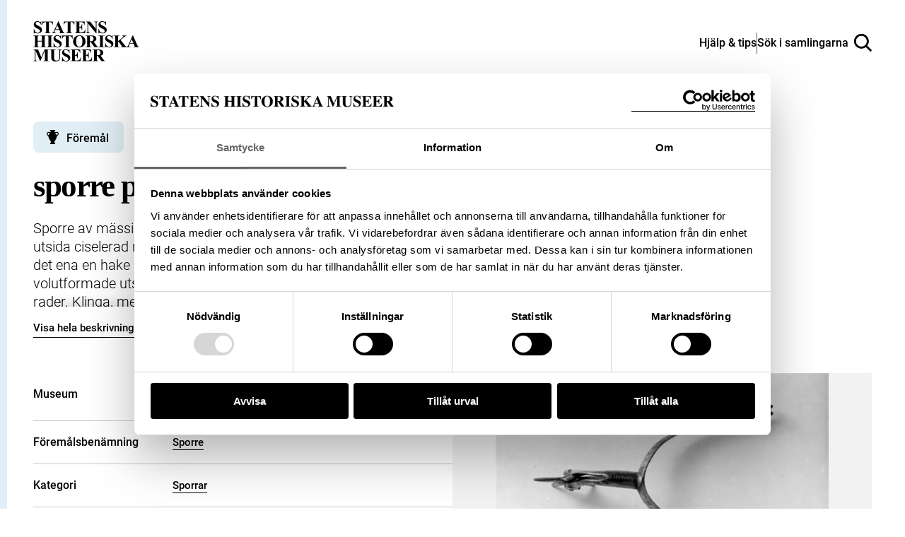

--- FILE ---
content_type: image/svg+xml
request_url: https://samlingar.shm.se/logos/ws-skoklosters.svg
body_size: 55163
content:
<?xml version="1.0" encoding="UTF-8"?><svg id="a" xmlns="http://www.w3.org/2000/svg" width="258.71" height="200" viewBox="0 0 258.71 200"><rect width="258.71" height="200" fill="none"/><g><path d="M6.74,188.46c-3.12,0-5.23-2.75-5.87-5.57H0l.76,5.5c1.77,.83,3.8,1.28,5.75,1.28,4.44,0,8.84-2.75,8.84-7.64,0-8.66-11.59-6.74-11.59-13.73,0-2.75,1.66-4.82,4.51-4.82,2.71,0,4.44,1.54,4.85,4.18h.87l-.61-4.82c-1.5-.23-3.04-.56-4.59-.56-4.59,0-8.05,2.52-8.05,7.37,0,8.88,11.13,6.81,11.13,13.81,0,2.97-2.26,5-5.15,5"/><path d="M24.19,180.78l5.99,6.77c.41,.49,.83,1.01,1.2,1.54,.83-.04,1.69-.07,2.52-.07,1.31,0,1.96,.04,2.93,.07v-.9c-1.73-.07-1.99-.18-3.5-1.84l-6.36-7.04,4.18-3.77c1.39-1.28,2.63-2.1,4.66-2.1v-.98c-1.17,.04-2.34,.07-3.5,.07-1.31,0-2.67-.04-3.99-.07v.98c.61,0,1.85,0,1.85,.75,0,.49-.87,1.39-1.47,1.92l-4.07,3.58-1.2,.22v-19.04c0-.3-.07-.53-.3-.53-.12,0-.42,.19-.83,.42-.79,.45-2.37,1.13-3.88,1.62v.6c1.43,.42,2,.49,2,2.93v20.96c0,1.24-.75,1.24-1.81,1.24h-.68v.98c1.36-.04,2.71-.07,4.07-.07s2.67,.07,3.99,.07v-.98h-.67c-1.06,0-1.88,0-1.88-1.24v-6.1h.75Z"/><path d="M46.24,171.9c-5.04,0-8.61,4.1-8.61,8.96,0,5.34,4.1,8.8,9.1,8.8s8.66-4.1,8.66-8.96c0-5.34-3.91-8.8-9.15-8.8m.45,16.78c-3.95,0-5.61-5.12-5.61-8.2s1.47-7.6,5.19-7.6c3.99,0,5.64,5.12,5.64,8.2s-1.47,7.6-5.23,7.6"/><path d="M63.72,180.78l5.99,6.77c.41,.49,.83,1.01,1.2,1.54,.83-.04,1.69-.07,2.52-.07,1.31,0,1.96,.04,2.93,.07v-.9c-1.73-.07-1.99-.18-3.5-1.84l-6.36-7.04,4.18-3.77c1.39-1.28,2.63-2.1,4.66-2.1v-.98c-1.17,.04-2.34,.07-3.5,.07-1.31,0-2.67-.04-3.99-.07v.98c.6,0,1.85,0,1.85,.75,0,.49-.87,1.39-1.47,1.92l-4.06,3.58-1.2,.22v-19.04c0-.3-.07-.53-.3-.53-.12,0-.42,.19-.83,.42-.79,.45-2.37,1.13-3.88,1.62v.6c1.43,.42,2,.49,2,2.93v20.96c0,1.24-.76,1.24-1.81,1.24h-.68v.98c1.36-.04,2.71-.07,4.07-.07s2.67,.07,3.99,.07v-.98h-.67c-1.06,0-1.88,0-1.88-1.24v-6.1h.75Z"/><path d="M78.86,188.12h-.72v.98c1.39-.04,2.74-.07,4.1-.07s2.67,.07,3.95,.07v-.98h-.64c-1.05,0-1.88,0-1.88-1.24v-26c0-.3-.08-.53-.31-.53-.11,0-.41,.19-.83,.42-.79,.45-2.37,1.13-3.88,1.62v.6c1.43,.42,1.99,.49,1.99,2.93v20.96c0,1.24-.75,1.24-1.8,1.24"/><path d="M87.7,180.86c0,5.34,4.1,8.8,9.11,8.8s8.65-4.1,8.65-8.96c0-5.34-3.91-8.8-9.14-8.8s-8.62,4.1-8.62,8.96m14.3,.23c0,3.23-1.47,7.6-5.23,7.6s-5.6-5.12-5.6-8.2c0-3.24,1.47-7.61,5.19-7.61,3.99,0,5.64,5.12,5.64,8.2"/><path d="M113.55,188.46c-2.75,0-4.25-2.11-4.74-4.59l-.68,.19,.42,4.33c1.31,.75,3.08,1.28,4.59,1.28,4.48,0,6.47-2.63,6.47-5.12,0-5.91-8.73-4.55-8.73-8.96,0-1.61,1.43-2.48,2.93-2.48,2.41,0,3.72,1.36,4.1,3.72h.87l-.27-3.83c-1.47-.75-3.08-1.09-4.29-1.09-4.14,0-5.83,2.71-5.83,4.82,0,6.06,8.2,4.63,8.2,9.07,0,1.32-.83,2.67-3.05,2.67"/><path d="M132.96,174.5v-2.03h-5.61v-3.84h-.45c-1.92,3.04-3.08,3.76-5.04,5.26v.61h2.49v11.66c0,2.22,1.16,3.5,3.57,3.5,2.04,0,3.69-1.2,5.01-2.56l-.56-.57c-.87,.75-1.62,1.09-2.63,1.09s-2.37-.68-2.37-3.16v-9.97h5.61Z"/><path d="M148.42,178.71l.34-.23c.04-.23,.04-.45,.04-.68-.04-3.99-3.31-5.91-6.36-5.91-2.63,0-7.6,2.18-7.6,9.56,0,2.41,1.2,8.2,7.18,8.2,3.09,0,5.23-1.96,6.96-4.26l-.53-.53c-1.39,1.39-3.01,2.52-5.08,2.52-3.01,0-5.3-2.93-5.53-6.51-.07-1.28-.07-1.85,0-2.18h10.57Zm-6.13-5.61c2.11,0,3.27,1.54,3.27,3.46,0,.45-.11,.94-1.05,.94h-6.55c.45-2.71,2.04-4.4,4.33-4.4"/><path d="M159.44,174.92c1.31,0,1.31,.9,2.48,.9,1.06,0,1.77-.9,1.77-1.92,0-1.36-1.2-1.99-2.14-1.99-2.3,0-3.88,2.4-4.82,3.88h-.07v-3.39c0-.38-.12-.49-.34-.49-.34,0-1.84,.98-4.59,2.14v.57c.57,.3,1.96,.53,1.96,1.69v10.58c0,1.24-.75,1.24-1.8,1.24h-1.01v.98c1.35-.04,2.93-.07,4.48-.07,1.62,0,3.2,.04,5.27,.07v-.98h-2.11c-1.05,0-1.8,0-1.8-1.24v-8.84c0-2.26,2.11-3.12,2.75-3.12"/><path d="M171.51,188.46c-2.75,0-4.25-2.11-4.74-4.59l-.68,.19,.41,4.33c1.32,.75,3.09,1.28,4.59,1.28,4.48,0,6.47-2.63,6.47-5.12,0-5.91-8.73-4.55-8.73-8.96,0-1.61,1.43-2.48,2.93-2.48,2.41,0,3.72,1.36,4.1,3.72h.86l-.26-3.83c-1.47-.75-3.08-1.09-4.29-1.09-4.14,0-5.83,2.71-5.83,4.82,0,6.06,8.2,4.63,8.2,9.07,0,1.32-.83,2.67-3.05,2.67"/><path d="M197.36,188.46c-2.75,0-4.25-2.11-4.74-4.59l-.67,.19,.41,4.33c1.32,.75,3.09,1.28,4.59,1.28,4.48,0,6.47-2.63,6.47-5.12,0-5.91-8.73-4.55-8.73-8.96,0-1.61,1.43-2.48,2.93-2.48,2.41,0,3.72,1.36,4.1,3.72h.86l-.26-3.83c-1.47-.75-3.08-1.09-4.29-1.09-4.14,0-5.83,2.71-5.83,4.82,0,6.06,8.2,4.63,8.2,9.07,0,1.32-.83,2.67-3.05,2.67"/><path d="M206.05,188.12h-.72v.98c1.39-.04,2.74-.07,4.1-.07s2.67,.07,3.95,.07v-.98h-.64c-1.05,0-1.88,0-1.88-1.24v-26c0-.3-.08-.53-.3-.53-.12,0-.42,.19-.83,.42-.79,.45-2.37,1.13-3.88,1.62v.6c1.43,.42,1.99,.49,1.99,2.93v20.96c0,1.24-.75,1.24-1.8,1.24"/><path d="M214.77,180.86c0,5.34,4.1,8.8,9.11,8.8s8.65-4.1,8.65-8.96c0-5.34-3.91-8.8-9.14-8.8s-8.62,4.1-8.62,8.96m14.3,.23c0,3.23-1.47,7.6-5.23,7.6-3.96,0-5.61-5.12-5.61-8.2,0-3.24,1.47-7.61,5.19-7.61,3.99,0,5.64,5.12,5.64,8.2"/><path d="M245.4,174.5v-2.03h-5.61v-3.84h-.45c-1.92,3.04-3.08,3.76-5.04,5.26v.61h2.49v11.66c0,2.22,1.16,3.5,3.57,3.5,2.04,0,3.69-1.2,5.01-2.56l-.56-.57c-.87,.75-1.62,1.09-2.63,1.09s-2.37-.68-2.37-3.16v-9.97h5.61Z"/><path d="M250.1,186.16c0,2.22,1.17,3.5,3.58,3.5,2.03,0,3.69-1.2,5-2.56l-.56-.56c-.87,.75-1.62,1.09-2.63,1.09s-2.37-.68-2.37-3.16v-9.97h5.61v-2.03h-5.61v-3.84h-.45c-1.92,3.05-3.09,3.77-5.04,5.27v.6h2.48v11.66Z"/><rect x="42.19" y="109.8" width="1.43" height="4.56"/><rect x="42.19" y="105.83" width="1.43" height="2.72"/><rect x="44.86" y="105.83" width="1.43" height="2.72"/><rect x="44.86" y="109.8" width="1.43" height="4.56"/><rect x="55.24" y="105.83" width="1.07" height="2.72"/><rect x="55.24" y="109.81" width="1.07" height="4.56"/><rect x="32.82" y="105.83" width="1.07" height="2.72"/><rect x="32.82" y="109.8" width="1.07" height="4.56"/><rect x="42.19" y="86.94" width="1.43" height="3.04"/><rect x="42.19" y="91.24" width="1.43" height="5.12"/><rect x="44.86" y="91.24" width="1.43" height="5.12"/><rect x="44.86" y="86.94" width="1.43" height="3.04"/><rect x="55.24" y="86.94" width="1.07" height="3.04"/><rect x="55.24" y="91.24" width="1.07" height="5.12"/><rect x="32.82" y="86.94" width="1.07" height="3.04"/><rect x="32.82" y="91.24" width="1.07" height="5.12"/><path d="M45.56,52.71c0-.72-.59-1.31-1.31-1.31s-1.31,.59-1.31,1.31,.59,1.31,1.31,1.31,1.31-.58,1.31-1.31m-1.25,.91c-.51,0-.91-.41-.91-.91s.41-.91,.91-.91,.91,.41,.91,.91-.41,.91-.91,.91"/><rect x="42.19" y="55.1" width="1.43" height="2.74"/><rect x="44.86" y="55.1" width="1.43" height="2.74"/><path d="M54.86,54.04c.58,0,1.04-.58,1.04-1.31s-.47-1.31-1.04-1.31-1.05,.58-1.05,1.31,.47,1.31,1.05,1.31m-.86-1.31c0-.51,.33-.91,.73-.91s.73,.41,.73,.91-.33,.91-.73,.91-.73-.41-.73-.91"/><path d="M34.19,51.36c-.57,0-1.04,.61-1.04,1.37s.47,1.37,1.04,1.37,1.04-.62,1.04-1.37-.47-1.37-1.04-1.37m.13,2.33c-.4,0-.72-.43-.72-.95s.32-.95,.72-.95,.72,.43,.72,.95-.32,.95-.72,.95"/><rect x="55.24" y="55.13" width="1.07" height="2.74"/><rect x="32.82" y="55.13" width="1.07" height="2.74"/><path d="M36.2,65.17h-5.44v1.56h5.44v-1.56Zm-.29,1.27h-4.86v-.98h4.86v.98Z"/><path d="M58.34,65.17h-5.44v1.56h5.44v-1.56Zm-.29,1.27h-4.86v-.98h4.86v.98Z"/><path d="M48.12,65.17h-7.81v1.56h7.81v-1.56Zm-.29,1.27h-7.23v-.98h7.23v.98Z"/><rect x="42.19" y="59.1" width="1.43" height="4.58"/><rect x="44.86" y="59.1" width="1.43" height="4.58"/><rect x="55.24" y="59.12" width="1.07" height="4.58"/><rect x="32.82" y="59.12" width="1.07" height="4.58"/><rect x="32.82" y="124.65" width="1.07" height="2.2"/><rect x="32.82" y="128.11" width="1.07" height="3.63"/><rect x="55.24" y="128.11" width="1.07" height="3.63"/><rect x="55.24" y="124.65" width="1.07" height="2.2"/><rect x="42.19" y="124.65" width="1.43" height="2.2"/><rect x="42.19" y="128.11" width="1.43" height="3.63"/><rect x="44.86" y="128.11" width="1.43" height="3.63"/><rect x="44.86" y="124.65" width="1.43" height="2.2"/><rect x="227.28" y="105.83" width="1.07" height="2.72"/><rect x="227.28" y="109.81" width="1.07" height="4.56"/><rect x="204.86" y="109.8" width="1.07" height="4.56"/><rect x="204.86" y="105.83" width="1.07" height="2.72"/><rect x="217.55" y="109.78" width="1.43" height="4.56"/><rect x="217.55" y="105.81" width="1.43" height="2.72"/><rect x="214.88" y="105.81" width="1.43" height="2.72"/><rect x="214.88" y="109.78" width="1.43" height="4.56"/><rect x="227.28" y="91.24" width="1.07" height="5.12"/><rect x="227.28" y="86.94" width="1.07" height="3.04"/><rect x="204.86" y="91.24" width="1.07" height="5.12"/><rect x="204.86" y="86.94" width="1.07" height="3.04"/><rect x="217.55" y="91.22" width="1.43" height="5.12"/><rect x="217.55" y="86.91" width="1.43" height="3.04"/><rect x="214.88" y="91.22" width="1.43" height="5.12"/><rect x="214.88" y="86.91" width="1.43" height="3.04"/><path d="M218.22,52.71c0-.72-.59-1.31-1.31-1.31s-1.31,.59-1.31,1.31,.59,1.31,1.31,1.31,1.31-.58,1.31-1.31m-1.37,.91c-.51,0-.91-.41-.91-.91s.41-.91,.91-.91,.91,.41,.91,.91-.41,.91-.91,.91"/><path d="M206.31,51.42c-.58,0-1.05,.59-1.05,1.31s.47,1.31,1.05,1.31,1.04-.58,1.04-1.31-.47-1.31-1.04-1.31m.13,2.23c-.4,0-.73-.41-.73-.91s.33-.91,.73-.91,.73,.41,.73,.91-.33,.91-.73,.91"/><path d="M226.97,54.04c.58,0,1.05-.58,1.05-1.31s-.47-1.31-1.05-1.31-1.05,.58-1.05,1.31,.47,1.31,1.05,1.31m-.86-1.31c0-.51,.33-.91,.73-.91s.73,.41,.73,.91-.32,.91-.73,.91-.73-.41-.73-.91"/><path d="M230.4,65.17h-5.44v1.56h5.44v-1.56Zm-.29,1.27h-4.86v-.98h4.86v.98Z"/><path d="M208.26,65.17h-5.44v1.56h5.44v-1.56Zm-.29,1.27h-4.86v-.98h4.86v.98Z"/><path d="M220.91,65.17h-7.81v1.56h7.81v-1.56Zm-.29,1.27h-7.23v-.98h7.23v.98Z"/><rect x="204.86" y="55.13" width="1.07" height="2.74"/><rect x="204.86" y="59.12" width="1.07" height="4.58"/><rect x="227.28" y="59.12" width="1.07" height="4.58"/><rect x="227.28" y="55.13" width="1.07" height="2.74"/><rect x="217.55" y="59.1" width="1.43" height="4.58"/><rect x="217.55" y="55.1" width="1.43" height="2.74"/><rect x="214.88" y="59.1" width="1.43" height="4.58"/><rect x="214.88" y="55.1" width="1.43" height="2.74"/><rect x="227.28" y="128.14" width="1.07" height="3.63"/><rect x="227.28" y="124.68" width="1.07" height="2.2"/><rect x="204.86" y="124.68" width="1.07" height="2.2"/><rect x="204.86" y="128.14" width="1.07" height="3.63"/><rect x="217.55" y="128.11" width="1.43" height="3.63"/><rect x="217.55" y="124.65" width="1.43" height="2.2"/><rect x="214.88" y="124.65" width="1.43" height="2.2"/><rect x="214.88" y="128.11" width="1.43" height="3.63"/><rect x="65.35" y="91.24" width="1.43" height="5.12"/><rect x="65.35" y="86.94" width="1.43" height="3.04"/><rect x="68.02" y="86.94" width="1.43" height="3.04"/><rect x="68.02" y="91.24" width="1.43" height="5.12"/><rect x="65.35" y="105.83" width="1.43" height="2.72"/><rect x="65.35" y="109.8" width="1.43" height="4.56"/><rect x="68.02" y="109.8" width="1.43" height="4.56"/><rect x="68.02" y="105.83" width="1.43" height="2.72"/><rect x="77.46" y="91.24" width="1.43" height="5.12"/><rect x="77.46" y="86.94" width="1.43" height="3.04"/><rect x="80.12" y="86.94" width="1.43" height="3.04"/><rect x="80.12" y="91.24" width="1.43" height="5.12"/><rect x="77.46" y="109.8" width="1.43" height="4.56"/><rect x="77.46" y="105.83" width="1.43" height="2.72"/><rect x="80.12" y="109.8" width="1.43" height="4.56"/><rect x="80.12" y="105.83" width="1.43" height="2.72"/><rect x="89.56" y="91.24" width="1.43" height="5.12"/><rect x="89.56" y="86.94" width="1.43" height="3.04"/><rect x="92.23" y="91.24" width="1.43" height="5.12"/><rect x="92.23" y="86.94" width="1.43" height="3.04"/><rect x="89.56" y="105.83" width="1.43" height="2.72"/><rect x="89.56" y="109.8" width="1.43" height="4.56"/><rect x="92.23" y="105.83" width="1.43" height="2.72"/><rect x="92.23" y="109.8" width="1.43" height="4.56"/><rect x="101.67" y="91.24" width="1.43" height="5.12"/><rect x="101.67" y="86.94" width="1.43" height="3.04"/><rect x="104.33" y="86.94" width="1.43" height="3.04"/><rect x="104.33" y="91.24" width="1.43" height="5.12"/><rect x="101.67" y="109.8" width="1.43" height="4.56"/><rect x="101.67" y="105.83" width="1.43" height="2.72"/><rect x="104.33" y="109.8" width="1.43" height="4.56"/><rect x="104.33" y="105.83" width="1.43" height="2.72"/><rect x="65.35" y="124.65" width="1.43" height="2.2"/><rect x="65.35" y="128.11" width="1.43" height="3.63"/><rect x="68.02" y="124.65" width="1.43" height="2.2"/><rect x="68.02" y="128.11" width="1.43" height="3.63"/><rect x="77.46" y="128.11" width="1.43" height="3.63"/><rect x="77.46" y="124.65" width="1.43" height="2.2"/><rect x="80.12" y="124.65" width="1.43" height="2.2"/><rect x="80.12" y="128.11" width="1.43" height="3.63"/><rect x="89.56" y="124.65" width="1.43" height="2.2"/><rect x="89.56" y="128.11" width="1.43" height="3.63"/><rect x="92.23" y="128.11" width="1.43" height="3.63"/><rect x="92.23" y="124.65" width="1.43" height="2.2"/><rect x="101.67" y="124.65" width="1.43" height="2.2"/><rect x="101.67" y="128.11" width="1.43" height="3.63"/><rect x="104.33" y="124.65" width="1.43" height="2.2"/><rect x="104.33" y="128.11" width="1.43" height="3.63"/><rect x="116.26" y="86.94" width="1.43" height="3.04"/><rect x="116.26" y="91.24" width="1.43" height="5.12"/><rect x="118.93" y="91.24" width="1.43" height="5.12"/><rect x="118.93" y="86.94" width="1.43" height="3.04"/><rect x="140.99" y="91.24" width="1.43" height="5.12"/><rect x="140.99" y="86.94" width="1.43" height="3.04"/><rect x="143.66" y="91.24" width="1.43" height="5.12"/><rect x="143.66" y="86.94" width="1.43" height="3.04"/><rect x="128.63" y="86.94" width="1.43" height="3.04"/><rect x="128.63" y="91.24" width="1.43" height="5.12"/><rect x="131.29" y="91.24" width="1.43" height="5.12"/><rect x="131.29" y="86.94" width="1.43" height="3.04"/><rect x="116.26" y="105.83" width="1.43" height="2.72"/><rect x="116.26" y="109.8" width="1.43" height="4.56"/><rect x="118.93" y="105.83" width="1.43" height="2.72"/><rect x="118.93" y="109.8" width="1.43" height="4.56"/><rect x="140.99" y="105.83" width="1.43" height="2.72"/><rect x="140.99" y="109.8" width="1.43" height="4.56"/><rect x="143.66" y="105.83" width="1.43" height="2.72"/><rect x="143.66" y="109.8" width="1.43" height="4.56"/><rect x="116.26" y="128.09" width="1.43" height="3.63"/><rect x="116.26" y="124.63" width="1.43" height="2.2"/><rect x="118.93" y="128.09" width="1.43" height="3.63"/><rect x="118.93" y="124.63" width="1.43" height="2.2"/><rect x="140.99" y="128.09" width="1.43" height="3.63"/><rect x="140.99" y="124.63" width="1.43" height="2.2"/><rect x="143.66" y="124.63" width="1.43" height="2.2"/><rect x="143.66" y="128.09" width="1.43" height="3.63"/><rect x="128.63" y="105.83" width="1.43" height="2.72"/><rect x="128.63" y="109.8" width="1.43" height="4.56"/><rect x="131.29" y="109.8" width="1.43" height="4.56"/><rect x="131.29" y="105.83" width="1.43" height="2.72"/><rect x="194.39" y="86.94" width="1.43" height="3.04"/><rect x="194.39" y="91.24" width="1.43" height="5.12"/><rect x="191.72" y="86.94" width="1.43" height="3.04"/><rect x="191.72" y="91.24" width="1.43" height="5.12"/><rect x="182.28" y="86.94" width="1.43" height="3.04"/><rect x="182.28" y="91.24" width="1.43" height="5.12"/><rect x="179.62" y="91.24" width="1.43" height="5.12"/><rect x="179.62" y="86.94" width="1.43" height="3.04"/><rect x="170.17" y="86.94" width="1.43" height="3.04"/><rect x="170.17" y="91.24" width="1.43" height="5.12"/><rect x="167.51" y="86.94" width="1.43" height="3.04"/><rect x="167.51" y="91.24" width="1.43" height="5.12"/><rect x="158.07" y="86.94" width="1.43" height="3.04"/><rect x="158.07" y="91.24" width="1.43" height="5.12"/><rect x="155.4" y="91.24" width="1.43" height="5.12"/><rect x="155.4" y="86.94" width="1.43" height="3.04"/><rect x="194.39" y="109.8" width="1.43" height="4.56"/><rect x="194.39" y="105.83" width="1.43" height="2.72"/><rect x="191.72" y="105.83" width="1.43" height="2.72"/><rect x="191.72" y="109.8" width="1.43" height="4.56"/><rect x="182.28" y="105.83" width="1.43" height="2.72"/><rect x="182.28" y="109.8" width="1.43" height="4.56"/><rect x="179.62" y="109.8" width="1.43" height="4.56"/><rect x="179.62" y="105.83" width="1.43" height="2.72"/><rect x="170.17" y="105.83" width="1.43" height="2.72"/><rect x="170.17" y="109.8" width="1.43" height="4.56"/><rect x="167.51" y="105.83" width="1.43" height="2.72"/><rect x="167.51" y="109.8" width="1.43" height="4.56"/><rect x="158.07" y="109.8" width="1.43" height="4.56"/><rect x="158.07" y="105.83" width="1.43" height="2.72"/><rect x="155.4" y="109.8" width="1.43" height="4.56"/><rect x="155.4" y="105.83" width="1.43" height="2.72"/><rect x="194.39" y="128.11" width="1.43" height="3.63"/><rect x="194.39" y="124.65" width="1.43" height="2.2"/><rect x="191.72" y="128.11" width="1.43" height="3.63"/><rect x="191.72" y="124.65" width="1.43" height="2.2"/><rect x="182.28" y="128.11" width="1.43" height="3.63"/><rect x="182.28" y="124.65" width="1.43" height="2.2"/><rect x="179.62" y="124.65" width="1.43" height="2.2"/><rect x="179.62" y="128.11" width="1.43" height="3.63"/><rect x="170.17" y="128.11" width="1.43" height="3.63"/><rect x="170.17" y="124.65" width="1.43" height="2.2"/><rect x="167.51" y="128.11" width="1.43" height="3.63"/><rect x="167.51" y="124.65" width="1.43" height="2.2"/><rect x="158.07" y="124.65" width="1.43" height="2.2"/><rect x="158.07" y="128.11" width="1.43" height="3.63"/><rect x="155.4" y="128.11" width="1.43" height="3.63"/><rect x="155.4" y="124.65" width="1.43" height="2.2"/><path d="M127.53,66.57c0,1.09,2.57,1.89,3.09,2.03l.07,.02,.06-.02c.52-.16,3.08-1.05,3.08-2.03v-3.79h-6.3v3.79Zm.45-3.33h5.39v3.33c0,.43-1.39,1.14-2.7,1.57-1.14-.34-2.69-1.03-2.69-1.57v-3.33Z"/><rect x="131.02" y="63.88" width="1.73" height="1.19"/><rect x="128.66" y="63.88" width="1.73" height="1.19"/><path d="M130.4,67.47v-1.89h-1.75v.36h0v.56c0,.69,1.75,.98,1.75,.98"/><path d="M131.03,67.47s1.75-.28,1.75-.98v-.55h0v-.37h-1.75v1.89Z"/><path d="M130.72,60.1c-8.66,0-16.68,3.5-20.94,9.14l-.26,.33h42.39s-.25-.34-.25-.34c-4.26-5.63-12.28-9.13-20.94-9.13m-18.73,9.06c10.48-9.91,26.96-9.91,37.44,0h-37.44Z"/><path d="M143.3,58.5c-.05-.22-.05-.47-.06-.77,0-.19,0-.4-.02-.64,0-.05,0-.09,0-.12l-.03-.23c-.02-.14-.01-.26,0-.37,0-.05,0-.12,0-.17l-.3,.09-.18-.45s-.03-.01-.04-.02c-.16-.06-.37-.12-.55-.25-.14,.06-.3,.12-.47,.19-.19,.07-.37,.1-.55,.1-.43,0-.8-.21-.98-.57-.16-.31-.16-.65,0-1.03h-.03c-.74,0-.97-.72-1.07-1.02-.01-.03-.02-.07-.03-.11-.68-.03-1.03-.5-1.25-.79-.16-.22-.3-.4-.57-.52-.2-.09-.32-.1-.39-.1-.08,0-.15,.01-.21,.02-.12,.02-.23,.03-.33,.03-.41,0-.76-.18-1.04-.53-.22-.27-.32-.6-.44-.97-.23-.72-.53-1.69-1.71-2.71l-.49-.44c-1.25-1.09-1.62-1.41-1.92-1.47-.3,.06-.68,.39-1.94,1.49l-.48,.42c-1.18,1.03-1.49,2-1.71,2.71-.12,.37-.22,.7-.43,.97-.28,.35-.63,.53-1.04,.53-.1,0-.21-.01-.33-.03-.06-.01-.12-.02-.2-.02-.07,0-.19,.01-.39,.1-.27,.12-.4,.3-.57,.52-.22,.29-.57,.76-1.25,.79-.01,.04-.02,.08-.03,.11-.1,.31-.32,1.02-1.07,1.02h-.03c.16,.37,.16,.72,0,1.03-.18,.36-.55,.57-.98,.57-.18,0-.37-.03-.56-.1-.16-.06-.32-.13-.46-.19-.18,.12-.39,.2-.55,.25-.02,0-.03,.01-.05,.02l-.18,.45-.3-.08s0,.12,.01,.17c0,.11,.01,.23,0,.36l-.03,.26v.1c-.02,.24-.02,.46-.02,.65,0,.3-.01,.55-.06,.77,3-1.19,7.33-2.38,12.66-2.38s9.65,1.19,12.66,2.38m-.91-1.71c.15,.05,.22,.28,.14,.53-.07,.24-.26,.39-.41,.35-.15-.05-.22-.28-.14-.53,.07-.24,.26-.4,.41-.35m-1.96-.72l1.68,.45s-.41,.18-.48,.51c-.08,.34,.03,.6,.03,.6,0,0-.66-.28-1.56-.56-.15-.16-.22-.39-.15-.61,.07-.22,.26-.36,.47-.39m-.33-.09c-.15,.1-.28,.23-.34,.41-.07,.2-.05,.41,.03,.58-.23-.07-.46-.13-.7-.19-1.35-.34-2.29-.52-2.29-.52,0,0-.27-.41-.27-.57,0-.43-.51-.81-.51-.81l4.08,1.09Zm-2.34-1.87c.22-.24,.7-.6,1.02-.4l.73,.99c-.83-.58-1.36-.52-1.61,.01-.12,.26-.23,.29-.53,.23-.27-.05-.47-.22-.71-.34,.07-.23,.37-.1,.55-.14,.24-.05,.4-.2,.55-.36m-2.2-.9c.24-.05,.37-.62,.52-.79,.22-.24,1.06,.26,1.38,.45l.19,.15c-.44,.63-.62,.74-1.01,1.06-.21,.19-.23,.3-.53,.23-.27-.05-.47-.22-.7-.34,.07-.23-.03-.73,.16-.76m-.96-2.24s.03,.31-.02,.4c-.03,.04-.71,.9-1.12,.43,.07,.53,.47,.73,1.14-.02,.01,.36,.04,.44-.23,.66-.28,.22-.12,.53-.05,.82,.01,.06-.23,.36-1.01,.24,.27,.46,1.08,.01,1.1,.03,.02,.06,.05,.11,.08,.17,.32,.58,.51,.57,.51,.57l.31,.31s-.7,.31-2.34,.35c-.28,0-1.01-.18-1.01-.18,.43,.47,1.47,.53,3.54,.09,.1-.02,.23,.05,.23,.11,0,.1-.01-.08,.21,.21,.16,.2,.14,.27,.2,.51,.11,.4,.26,.6,.26,.6l-.28-.05-.47-.73,.13,.69-.44-.05-.27-.94-.23,.05,.2,.82-.51-.03-.18-.78-.28,.05,.14,.75-.52-.05-.05-.68h-.3l.06,.65-.53-.03v-.62h-.25s0,.59,0,.59h-.49s.06-.66,.06-.66l-.17-.03-.08,.67-.49-.02,.12-.72-.12-.22-.26,.93-.19-.05s0-1.04,.02-1.16c.03-.12,.05-.2,.39-.58,.2-.23,.26-.16,.26-.41,0-.16,.07-.57-.02-.77-.03-.07-.6-.81-.58-1.01,.51,.53,.81-.03,.85-.13,.36,.36,1.38,.95,1.45,.09-.31,.49-1.31-.2-1.34-.29-.07-.22-.08-.37-.2-.52-.35-.44-.58,.11-.58,.11l-.49-.97s.34-.34,.49-.42c.19-.11,.16,.02,.54-.13,.37-.15,.49,.16,.49,.16,0,0,.25,.37,.37,.62,.1,.19,.51,.19,.7,.2,.49,.04,.22-.46,.08-.74,.07-.11,.45-.02,.68,.09,.58,.26,.51,1.01,.51,1.01m-1.27-2.75l.34,.48-1.08,1.08-.27-.22,1.01-1.34Zm-.37-.27l-.94,1.39-.34-.19,.82-1.66,.46,.45Zm-2.33-1.7c.5,0,.43,.39,.43,.57s.07,0-.43,0-.43,.18-.43,0-.07-.57,.43-.57m.04,1c1.16-.05,1.77,.13,1.14,.96-.55,.62-1.05,1.13-1.14,1.29-.09-.16-.59-.67-1.14-1.29-.63-.83-.03-1.01,1.14-.96m-1.89,.25l.82,1.66-.33,.19-.94-1.39,.46-.45Zm-.83,.72l1.01,1.34-.27,.22-1.08-1.08,.34-.48Zm-3.96,4.65c.32-.19,1.16-.69,1.38-.45,.15,.17,.28,.74,.52,.79,.19,.03,.09,.53,.16,.76-.23,.12-.43,.29-.7,.34-.31,.06-.32-.05-.53-.23-.39-.32-.57-.43-1.01-1.06l.19-.15Zm-1.32,.84c.32-.2,.8,.15,1.02,.4,.15,.16,.31,.32,.55,.36,.19,.03,.48-.09,.55,.14-.24,.12-.44,.29-.71,.34-.3,.06-.41,.02-.53-.23-.25-.53-.78-.59-1.61-.01l.73-.99Zm-3.4,3.95c-.15,.05-.34-.11-.42-.35-.07-.24-.02-.48,.14-.53,.15-.05,.34,.1,.42,.35,.07,.24,.01,.48-.14,.53m2-.58c-.89,.28-1.56,.56-1.56,.56,0,0,.11-.27,.04-.6-.07-.34-.49-.51-.49-.51l1.69-.45c.21,.03,.39,.18,.47,.39,.07,.22,0,.45-.15,.61m3.31-.81s-.95,.18-2.29,.52c-.24,.06-.48,.12-.7,.19,.08-.18,.1-.39,.03-.58-.06-.18-.19-.32-.34-.41l4.08-1.09s-.51,.38-.51,.81c0,.15-.27,.57-.27,.57m6-5.41h-.45s-.05-.16-.4,.28c-.11,.15-.13,.31-.2,.53-.03,.08-1.21,.74-1.52,.24,.06,.87,1.27,.32,1.64-.04,.04,.1,.6,.31,.77-.17-.12,1.27-.58,1.22-.62,1.29-.1,.2-.15,.35-.15,.51,0,.26-.04,.44,.19,.64,.38,.32,.49,.47,.52,.58,.03,.11,.02,1.16,.02,1.16l-.19,.05-.27-.93-.11,.22,.12,.72-.49,.03-.08-.68-.17,.03,.05,.67h-.49v-.61l-.25,.02v.62l-.53,.02,.06-.65h-.3l-.05,.68-.52,.05,.14-.75-.28-.05-.18,.77-.51,.03,.2-.82-.23-.05-.27,.94-.44,.05,.13-.69-.47,.73-.28,.04s.15-.19,.26-.59c.06-.25,.05-.31,.2-.52,.22-.29,.2-.11,.2-.21,0-.06,.14-.13,.23-.11,2.07,.44,3.11,.37,3.54-.09,0,0-.72,.18-1.01,.18-1.63-.03-2.34-.34-2.34-.34l.32-.32s.19,.02,.51-.57c.03-.06,.06-.11,.08-.16,.01-.03,.83,.42,1.09-.04-.77,.12-1.01-.17-1-.23,.06-.3,.23-.6-.05-.82-.28-.22-.25-.3-.23-.66,.68,.74,1.07,.55,1.14,.02-.41,.48-1.1-.38-1.12-.43-.06-.09-.02-.39-.02-.39,0,0-.07-.76,.51-1.02,.23-.11,.61-.2,.68-.09-.14,.28-.41,.78,.09,.74,.18-.02,.6-.01,.7-.2,.12-.25,.37-.62,.37-.62,0,0,.11-.31,.49-.16,.37,.15,.32,.08,.54,.13,.69,.17,.45,1.03,.45,1.03"/><path d="M25.74,70.68c.07,1.1,1.26,2.25,2.71,2.68v5.04c-.3,.28-.47,.66-.47,1.07s.18,.79,.47,1.07v16.81c-.3,.28-.47,.66-.47,1.07s.18,.79,.47,1.07v15.75c-.3,.27-.47,.66-.47,1.07s.18,.79,.47,1.06v15.41c-.3,.27-.47,.65-.47,1.07s.18,.79,.47,1.06v7.98H60.59l.6-.55h43.03v1.31h52.79v-1.31h42.97l.6,.55h32.14v-7.98c.3-.27,.47-.65,.47-1.06s-.18-.8-.47-1.07v-15.41c.3-.27,.47-.65,.47-1.06s-.18-.79-.47-1.07v-15.75c.3-.27,.47-.66,.47-1.07s-.18-.79-.47-1.07v-16.81c.3-.27,.47-.66,.47-1.07s-.18-.79-.47-1.07v-5.04c1.45-.43,2.63-1.58,2.71-2.68,.23-.18,.46-.44,.46-.8v-.39l-.34-.18c-.06-.03-.1-.07-.16-.12-.15-.15-.38-.38-.83-.41,0,0-.24-.06-.46-.26-.15-.24-.4-.45-.7-.59v-1.52h-.26c-.03-.31-.18-.61-.42-.85v-16.42c.33-.2,.55-.57,.55-.99s-.22-.78-.55-.99v-.74l1.86-2.25v-3.94h-2.51c-1.18-3.63-3.48-6.79-6.52-8.92-.18-.27-.26-.51-.26-.76v-.51h-1.45c0-.34-.12-.68-.32-.95v-6.65c.16-.18,.24-.37,.24-.57,0-.23-.11-.41-.17-.49,.01-.01,.02-.02,.03-.03,.52-.12,.91-.59,.91-1.14,0-.58-.43-1.07-.99-1.16,0,0-.01,0-.02,0,.15-.18,.23-.39,.23-.6,0-.19-.07-.47-.35-.73-.26-2.68-2.1-4.99-4.68-5.88v-.65h-.52c-.08-.19-.15-.39-.19-.6,.62-.5,.87-1.25,.91-1.35l.22-.66h-1.03s.03-.09,.05-.14c.78-.56,1.25-1.45,1.25-2.41,0-1.65-1.37-3-3.05-3s-3.06,1.35-3.06,3c0,.96,.47,1.85,1.26,2.41,.02,.05,.03,.09,.04,.14h-1.02l.21,.66c.03,.1,.29,.85,.91,1.35-.05,.2-.11,.4-.19,.6h-.52v.65c-2.58,.9-4.42,3.21-4.67,5.88-.28,.27-.35,.54-.35,.73,0,.21,.07,.41,.23,.6,0,0,0,0-.01,0-.57,.09-.99,.57-.99,1.16,0,.55,.39,1.02,.91,1.14,.01,.01,.02,.02,.03,.03-.07,.11-.17,.27-.17,.49,0,.2,.08,.4,.23,.57v6.66c-.2,.28-.31,.61-.32,.95h-1.44v.51c0,.25-.09,.49-.26,.76-3.04,2.13-5.35,5.28-6.52,8.92h-2.51v3.94l1.99,2.41v.56c-.33,.17-.55,.52-.55,.91s.22,.74,.55,.91v6.63l-15.38-19.28h-6.28v-.82h-.45v-4.03l1.33-1.68-.19-.13c-.81-.55-1.13-.97-1.14-.98l-.06-.09h-4.89l-.06,.12s-.28,.56-1.09,.93l-.24,.11,1.36,1.71v4.03h-.45v.82h-20.74v-.82h-.45v-4.03l1.33-1.68-.19-.13c-.81-.55-1.13-.97-1.14-.98l-.06-.09h-4.89l-.06,.12s-.28,.56-1.09,.93l-.24,.11,1.36,1.71v4.03h-.45v.82h-29.23v-.82h-.45v-4.03l1.33-1.68-.19-.13c-.81-.55-1.13-.97-1.14-.98l-.06-.09h-4.89l-.06,.12s-.28,.56-1.09,.93l-.24,.11,1.36,1.71v4.03h-.45v.82h-20.76v-.82h-.45v-4.03l1.33-1.68-.19-.13c-.81-.55-1.13-.97-1.14-.98l-.06-.09h-4.89l-.06,.12s-.28,.56-1.09,.93l-.24,.11,1.36,1.71v4.03h-.45v.82h-5.93l-17.19,20.35v-7.6c.33-.18,.55-.52,.55-.91s-.22-.74-.55-.91v-.56l1.99-2.41v-3.94h-2.51c-1.18-3.64-3.48-6.79-6.53-8.92-.17-.27-.25-.51-.25-.76v-.51h-1.45c0-.35-.12-.68-.32-.95v-6.66c.16-.18,.23-.36,.23-.57,0-.23-.11-.41-.16-.49,.01,0,.02-.02,.03-.03,.52-.12,.91-.59,.91-1.14,0-.58-.43-1.07-.99-1.16,0,0,0,0-.01,0,.15-.19,.23-.39,.23-.6,0-.19-.06-.47-.35-.73-.26-2.68-2.1-4.99-4.68-5.89v-.64h-.52c-.08-.19-.15-.39-.19-.6,.62-.51,.88-1.25,.91-1.35l.22-.66h-1.03s.03-.09,.04-.14c.79-.57,1.26-1.45,1.26-2.42,0-1.65-1.37-3-3.05-3s-3.06,1.35-3.06,3c0,.96,.47,1.85,1.26,2.42,.01,.05,.03,.09,.04,.14h-1.02l.21,.66c.03,.1,.3,.85,.91,1.35-.05,.2-.11,.4-.19,.6h-.52v.64c-2.58,.9-4.42,3.21-4.67,5.89-.29,.27-.35,.54-.35,.73,0,.21,.07,.41,.23,.6,0,0-.01,0-.01,0-.57,.09-.99,.57-.99,1.16,0,.55,.39,1.02,.91,1.14,.02,.01,.03,.02,.04,.03-.08,.1-.17,.27-.17,.49,0,.2,.08,.4,.23,.57v6.66c-.2,.28-.31,.61-.32,.95h-1.44v.51c0,.24-.09,.49-.26,.76-3.05,2.12-5.35,5.28-6.53,8.92h-2.51v3.94l1.87,2.27v.63c-.34,.2-.56,.57-.56,.99s.22,.78,.55,.98v16.43c-.24,.24-.39,.53-.41,.85h-.26v1.52c-.3,.14-.55,.35-.7,.59-.2,.19-.43,.25-.42,.25-.49,.05-.72,.27-.87,.42-.06,.06-.1,.1-.16,.12l-.34,.18v.39c0,.36,.23,.62,.45,.8m3.5,63.16c0-.11,.1-.17,.13-.19l.34-.18v-.48h7.45c-.22,.17-.36,.42-.36,.72s.15,.55,.36,.72h-7.45v-.24l-.34-.18s-.13-.07-.13-.18m8.22-86.1v.65h-7.75v-.14s0-.51,0-.51h7.75Zm-7.75-.21v-1.02h7.75v1.02h-7.75Zm3.81,2.16c-1.12,0-2.69,1.08-2.69,3.13v11.59h-1.11v-15.82s7.75,0,7.75,0v15.82h-1.24v-11.61c0-2.03-1.57-3.12-2.7-3.12m2.52,8.18v1.25h-.98v4.58h.98v.71h-4.57v-11.03h0v-.02c0-1.98,1.14-3.27,2.85-3.27,.06,0,.12,.02,.19,.05,.79,.42,1.53,1.32,1.53,2.69v2.31h-.98v2.74h.98Zm-6.33,8.35v-1.6h7.75v2.58h-8.17v-.68s.03-.06,.12-.12l.3-.18Zm7.75,1.23v1.1h-8.43v-1.08h.26v-.02h8.17Zm-.02,1.31h13.56c.43,0,.8,.77,.8,1.68s-.36,1.68-.8,1.68h-13.56c-.43,0-.79-.77-.79-1.68s.36-1.68,.79-1.68m13.36-20.39h-13.09v-.65h13.09v.65Zm-13.09-1.88h13.09v1.03h-13.09v-1.03Zm13.09,2.09v15.82h-2.81v-11.71c-.01-2.04-2.18-3.13-3.74-3.13s-3.67,1.06-3.74,3.04v11.8h-2.8v-15.82h13.09Zm-3.02,4.11v11.71h-7.06v-11.71c0-.12,.01-.24,.03-.36,.47-1.33,1.85-2.31,3.5-2.31s2.98,.94,3.47,2.24c.02,.14,.06,.28,.06,.43m-7.27,11.92h0s7.48,.01,7.48,.01h0s2.81-.01,2.81-.01v2.58h-13.09v-2.58h2.8Zm10.29,3.94h-13.09v-1.1h13.09v1.1Zm2.29,22.69v-1.26h.98v-3.04h-.98v-1.19c0-1.35,.74-2.25,1.53-2.67,.07-.02,.13-.05,.19-.05,1.71,0,2.84,1.29,2.85,3.27h0v11.06h-4.57v-1h.98v-5.12h-.98Zm2.52-8.61c-1.13,0-2.69,1.08-2.7,3.13v11.61h-1.87v-17.12h9.01v17.12h-1.75v-11.62c0-2.03-1.57-3.12-2.7-3.12m-2.52,27.18v-1.25h.98v-2.72h-.98v-1.18c0-1.35,.74-2.25,1.53-2.67,.07-.02,.13-.05,.19-.05,1.71,0,2.84,1.29,2.85,3.27h0v10.12h-4.57v-.97h.98v-4.56h-.98Zm2.52-8.27c-1.13,0-2.69,1.08-2.7,3.13v10.66h-1.87v-16.1h9.01v16.1h-1.75v-10.68c0-2.04-1.57-3.12-2.7-3.12m-2.52,26.58v-1.25h.98v-2.21h-.98v-1.18c0-1.35,.74-2.25,1.53-2.67,.07-.02,.13-.05,.19-.05,1.71,0,2.84,1.29,2.85,3.27h0v8.75h-4.57v-1.03h.98v-3.63h-.98Zm2.52-7.76c-1.13,0-2.69,1.08-2.7,3.13v9.3h-1.87v-15.6h9.01v15.6h-1.75v-9.32c0-2.03-1.57-3.12-2.7-3.12m-4.78-3.37h-13.11c-.4,0-.72-.32-.72-.72s.32-.72,.72-.72h13.11c.4,0,.72,.32,.72,.72s-.32,.72-.72,.72m-6.58,3.38c-1.54,0-3.67,1.06-3.74,3.05v9.38h-2.8v-15.6h13.09v15.6h-2.81v-9.28c-.01-2.05-2.18-3.14-3.74-3.14m3.53,3.13v9.29h-7.06v-9.28c0-.12,.01-.24,.03-.36,.47-1.34,1.85-2.31,3.5-2.31s2.98,.94,3.47,2.23c.02,.14,.06,.28,.06,.43m-14.26-3.15c-1.12,0-2.69,1.08-2.69,3.13v9.3h-1.11v-15.6h7.75v15.6h-1.24v-9.32c0-2.03-1.57-3.12-2.7-3.12m2.52,6.51v1.25h-.98v3.63h.98v1.03h-4.57v-8.74h0c0-1.99,1.14-3.28,2.85-3.28,.06,0,.12,.02,.19,.05,.79,.42,1.53,1.32,1.53,2.69v1.16h-.98v2.21h.98Zm-2.52-25.32c-1.12,0-2.69,1.08-2.69,3.13v10.66h-1.11v-16.1h7.75v16.1h-1.24v-10.68c0-2.04-1.57-3.12-2.7-3.12m2.52,7.01v1.25h-.98v4.56h.98v.97h-4.57v-10.11h0c0-1.99,1.14-3.28,2.85-3.28,.06,0,.12,.02,.19,.05,.79,.41,1.53,1.32,1.53,2.69v1.16h-.98v2.72h.98Zm8.21-7c-1.54,0-3.67,1.06-3.74,3.04v10.74h-2.8v-16.1h13.09v16.1h-2.81v-10.65c-.01-2.04-2.18-3.13-3.74-3.13m3.53,3.13v10.65h-7.06v-10.65c0-.12,.01-.24,.03-.36,.47-1.33,1.85-2.31,3.5-2.31s2.98,.94,3.47,2.24c.02,.14,.06,.28,.06,.43m3.05-5.67h-13.11c-.4,0-.72-.32-.72-.72s.32-.72,.72-.72h2.78s7.48,.01,7.48,.01h0s2.84-.01,2.84-.01c.4,0,.72,.32,.72,.72s-.32,.72-.72,.72m-17.31-16.39c-1.12,0-2.69,1.08-2.69,3.13v11.61h-1.11v-17.12h7.75v17.12h-1.24v-11.62c0-2.03-1.57-3.12-2.7-3.12m2.52,7.35v1.26h-.98v5.12h.98v1h-4.57v-11.05h0c0-1.99,1.14-3.28,2.85-3.28,.06,0,.12,.02,.19,.05,.79,.42,1.53,1.32,1.53,2.69v1.18h-.98v3.04h.98Zm8.21-7.34c-1.54,0-3.67,1.06-3.74,3.05v11.68h-2.8v-17.12h13.09v17.12h-2.81v-11.6c-.01-2.04-2.18-3.13-3.74-3.13m3.53,3.13v11.6h-7.06v-11.59c0-.12,.01-.24,.03-.36,.47-1.34,1.85-2.31,3.5-2.31s2.98,.94,3.47,2.23c.02,.14,.06,.28,.06,.43m3.05-5.73h-13.11c-.4,0-.72-.32-.72-.72s.32-.72,.72-.72h2.78s7.48,0,7.48,0h0s2.35,0,2.35,0h.49c.4,0,.72,.32,.72,.72s-.32,.72-.72,.72m-10.32-6.08v4.43h-2.8v-6.06h13.09v6.06h-2.81v-4.43h-7.48Zm4.41,1.65v2.78h-1.25v-2.78h-1.47v2.78h-1.48v-3.84h7.06v3.84h-1.5v-2.78h-1.36Zm-7.48-3.28h.02v6.06h-1.24v-4.42h-5.38v4.42h-1.12v-6.06h7.72Zm-4.54,3.28v2.79h-1.19v-3.84h4.33v1.06h-.46v2.79h-1.26v-2.79h-1.43Zm-3.18,3.5v-.5h7.45c-.22,.17-.36,.42-.36,.72s.15,.55,.36,.72h-7.45v-.22l-.34-.18s-.13-.07-.13-.19,.1-.17,.13-.18l.34-.18Zm-.34,19.13l.34-.18v-.48h7.45c-.22,.17-.36,.43-.36,.72s.15,.55,.36,.72h-7.45v-.24l-.34-.18s-.13-.07-.13-.19,.1-.17,.13-.18m0,17.88l.34-.18v-.4h7.45c-.22,.17-.36,.43-.36,.72s.15,.55,.36,.72h-7.45v-.32l-.34-.18s-.13-.07-.13-.18c0-.11,.1-.17,.13-.19m8.09,25.51h-7.75v-1.56h7.75v1.56Zm0-1.98h-7.75v-5h7.75v5Zm13.34,1.98h-13.09v-1.56h13.09v1.56Zm0-1.98h-13.09v-5h13.09v5Zm-.33-5.21h-12.74c-.4,0-.72-.32-.72-.72s.32-.72,.72-.72h13.11c.4,0,.72,.32,.72,.72s-.32,.72-.72,.72h-.37Zm9.59,7.19h-9v-1.57h9.01v1.57Zm0-1.98h-9.01v-5h9.01v5Zm.27-5.51l-.27,.14v.16h-8.66c.22-.17,.36-.42,.36-.72s-.15-.55-.36-.72h8.66v.4l.27,.14c.12,.06,.2,.18,.2,.3s-.07,.23-.2,.3m0-17.54l-.27,.14v.24h-8.66c.22-.17,.36-.42,.36-.72s-.15-.55-.36-.72h8.66v.32l.27,.14c.12,.07,.2,.18,.2,.3,0,.18-.15,.27-.2,.3m0-17.89l-.27,.14v.16h-8.66c.22-.17,.36-.42,.36-.72s-.15-.55-.36-.72h8.66v.4l.27,.14c.12,.06,.2,.18,.2,.3s-.07,.23-.2,.3m0-18.95l-.27,.14v.14h-8.66c.22-.17,.36-.43,.36-.72s-.15-.55-.36-.72h8.66v.42l.27,.14c.12,.06,.2,.18,.2,.3,0,.18-.15,.27-.2,.3m-5.5-4.14v2.78h-1.25v-2.78h-.49v-1.06h4.33v3.83h-1.18v-2.78h-1.41Zm5.64-3.25l-.41,.07v5.96h-1.76v-4.41h-5.38v4.41h-1.87v-6.06h9.59c-.05,.01-.1,.03-.16,.03m27.47,68.7h-26.88v-.77h26.88v.77Zm0-1.19h-22.23v-1.73h-2.31v1.73h-2.35v-5.03c.07-.06,.14-.12,.19-.2h26.68v5.23Zm109.3-69.48c.05,.05,.11,.09,.16,.13,0,.27,.09,.53,.22,.8H63.59c.11-.23,.18-.47,.18-.7,.09-.06,.17-.14,.24-.23H197.23Zm-88.48-.36l-.43-.94c4.47-6.01,13.24-9.89,22.39-9.89s17.92,3.88,22.38,9.89l-.47,.93-43.88,.02Zm52.54,8.58h0s4.54,0,4.54,0h0s7.48,0,7.48,0h0s4.54,0,4.54,0h0s7.48,0,7.48,0h0s4.54,0,4.54,0h0s7.48,0,7.48,0h0s2.51,0,2.51,0c-.16,.22-.26,.48-.26,.76,0,.24,.07,.47,.2,.68h-48.94c.22-.17,.36-.43,.36-.72s-.15-.55-.36-.72h2.92s7.48,0,7.48,0Zm-3.07-3v2.78h-1.26v-2.78h-1.45v2.78h-1.49v-3.84h7.06v3.84h-1.48v-2.78h-1.38Zm11.98,0v2.78h-1.26v-2.78h-1.41v2.78h-1.49v-3.84h7.06v3.84h-1.48v-2.78h-1.43Zm12.04,0v2.78h-1.25v-2.78h-1.43v2.78h-1.5v-3.84h7.06v3.84h-1.48v-2.78h-1.41Zm12.07,0v2.78h-1.26v-2.78h-1.47v2.78h-1.5v-3.84h7.06v3.84h-1.48v-2.78h-1.36Zm-43.28,3.71c0,.4-.32,.72-.72,.72h-39.32c-.4,0-.72-.32-.72-.72s.32-.72,.72-.72h39.32c.4,0,.72,.32,.72,.72m2.87,18.05v-11.59c0-.12,0-.24,.02-.36,.47-1.33,1.85-2.31,3.5-2.31s3.04,.97,3.5,2.31c.02,.11,.03,.23,.03,.36v11.59h-7.06Zm45.96,.21c-.15,.22-.24,.47-.24,.74s.08,.49,.21,.7h-48.95c.22-.17,.36-.42,.36-.72s-.15-.55-.36-.72h48.98Zm-33.86-.21v-11.59c0-.12,.01-.24,.03-.36,.47-1.33,1.85-2.31,3.5-2.31s3.04,.97,3.5,2.31c.02,.11,.03,.23,.03,.36v11.59h-7.06Zm12.11,0v-11.59c0-.12,.01-.24,.03-.36,.46-1.34,1.85-2.31,3.5-2.31s3.04,.97,3.5,2.31c.02,.12,.02,.24,.02,.36v11.59s-7.06,0-7.06,0Zm12.11,0v-11.59c0-.12,0-.24,.02-.36,.47-1.34,1.85-2.31,3.51-2.31s3.03,.97,3.5,2.31c.02,.12,.03,.24,.03,.36v11.59h-7.06Zm-39.18,.93c0,.39-.32,.72-.72,.72h-39.32c-.4,0-.72-.32-.72-.72s.32-.72,.72-.72h39.32c.4,0,.72,.32,.72,.72m48.78,17.24c-.12,.2-.19,.43-.19,.66,0,.28,.1,.55,.26,.77h-49.01c.22-.17,.36-.42,.36-.72s-.15-.55-.36-.72h48.94Zm-45.91-.21v-10.65c0-.12,0-.24,.02-.35,.47-1.34,1.85-2.32,3.5-2.32s3.04,.98,3.5,2.31c.02,.12,.03,.24,.03,.36v10.65h-7.06Zm12.1,0v-10.65c0-.12,.01-.24,.03-.35,.47-1.34,1.85-2.32,3.5-2.32s3.04,.98,3.5,2.31c.02,.12,.03,.24,.03,.36v10.65h-7.06Zm12.11,0v-10.65c0-.12,.01-.24,.03-.35,.46-1.34,1.85-2.32,3.5-2.32s3.04,.98,3.5,2.31c.02,.12,.02,.24,.02,.36v10.65s-7.06,0-7.06,0Zm12.11,0v-10.65c0-.12,0-.24,.02-.35,.47-1.34,1.85-2.32,3.51-2.32s3.03,.98,3.5,2.31c.02,.12,.03,.24,.03,.36v10.65h-7.06Zm-39.18,.93c0,.39-.32,.72-.72,.72h-39.32c-.4,0-.72-.32-.72-.72s.32-.72,.72-.72h39.32c.4,0,.72,.32,.72,.72m48.83,16.73c-.15,.22-.24,.47-.24,.74,0,.25,.08,.48,.21,.69h-49.18c.22-.17,.36-.42,.36-.72s-.15-.55-.36-.72h49.21Zm-45.96-.21v-9.28c0-.12,0-.24,.02-.36,.47-1.34,1.85-2.31,3.5-2.31s3.04,.97,3.5,2.31c.02,.11,.03,.23,.03,.36v9.28h-7.06Zm12.1,0v-9.28c0-.12,.01-.24,.03-.36,.47-1.34,1.85-2.31,3.5-2.31s3.04,.97,3.5,2.31c.02,.11,.03,.23,.03,.36v9.28h-7.06Zm12.11,0v-9.28c0-.12,.01-.24,.03-.36,.46-1.34,1.85-2.31,3.5-2.31s3.04,.97,3.5,2.31c.02,.12,.02,.24,.02,.36v9.28s-7.06,0-7.06,0Zm12.11,0v-9.28c0-.12,0-.24,.02-.36,.47-1.34,1.85-2.31,3.51-2.31s3.03,.97,3.5,2.31c.02,.12,.03,.24,.03,.36v9.28h-7.06Zm-85.63,4.83v2.25h-9.3v-5.23h15.13v4.02h-.27v1.21h-3.27v-2.25h-2.31Zm-43.37-4.62h49.21c-.22,.17-.37,.42-.37,.72s.15,.55,.37,.72H61.38c.09-.18,.15-.39,.15-.6,0-.31-.11-.6-.31-.84m2.65-.21v-9.28c0-.12,.01-.24,.03-.36,.47-1.34,1.85-2.31,3.5-2.31s2.98,.94,3.47,2.23c.03,.14,.06,.28,.06,.43v9.29h-7.06Zm12.11,0v-9.28c0-.12,.01-.24,.03-.36,.46-1.34,1.85-2.31,3.5-2.31s2.98,.94,3.47,2.23c.02,.14,.06,.28,.06,.43v9.29h-7.06Zm12.1,0v-9.28c0-.12,.01-.24,.03-.36,.47-1.34,1.85-2.31,3.5-2.31s2.98,.94,3.47,2.23c.03,.14,.06,.28,.06,.43v9.29h-7.06Zm12.11,0v-9.28c0-.12,.01-.24,.03-.36,.47-1.34,1.85-2.31,3.5-2.31s2.98,.94,3.47,2.23c.03,.14,.06,.28,.06,.43v9.29h-7.06Zm-38.91-17.25h49.15c-.22,.17-.37,.43-.37,.72s.15,.55,.37,.72H61.33c.12-.2,.2-.43,.2-.68,0-.28-.09-.54-.25-.76m2.6-.21v-10.65c0-.12,.01-.24,.03-.36,.47-1.33,1.85-2.31,3.5-2.31s2.98,.94,3.47,2.24c.03,.14,.06,.28,.06,.43v10.65h-7.06Zm12.11,0v-10.65c0-.12,.01-.24,.03-.36,.46-1.33,1.85-2.31,3.5-2.31s2.98,.94,3.47,2.24c.02,.14,.06,.28,.06,.43v10.65h-7.06Zm12.1,0v-10.65c0-.12,.01-.24,.03-.36,.47-1.33,1.85-2.31,3.5-2.31s2.98,.94,3.47,2.24c.03,.14,.06,.28,.06,.43v10.65h-7.06Zm12.11,0v-10.65c0-.12,.01-.24,.03-.36,.47-1.33,1.85-2.31,3.5-2.31s2.98,.94,3.47,2.24c.03,.14,.06,.28,.06,.43v10.65h-7.06Zm-38.97-17.75h49.21c-.22,.17-.37,.43-.37,.72s.15,.55,.37,.72H61.38c.1-.18,.15-.39,.15-.6,0-.31-.11-.6-.31-.83m2.65-.21v-11.59c0-.12,.01-.24,.03-.36,.47-1.34,1.85-2.31,3.5-2.31s2.98,.94,3.47,2.23c.03,.14,.06,.28,.06,.43v11.6h-7.06Zm12.11,0v-11.59c0-.12,.01-.24,.03-.36,.46-1.34,1.85-2.31,3.5-2.31s2.98,.94,3.47,2.23c.02,.14,.06,.28,.06,.43v11.6h-7.06Zm12.1,0v-11.59c0-.12,.01-.24,.03-.36,.47-1.34,1.85-2.31,3.5-2.31s2.98,.94,3.47,2.23c.03,.14,.06,.28,.06,.43v11.6h-7.06Zm12.11,0v-11.59c0-.12,.01-.24,.03-.36,.47-1.34,1.85-2.31,3.5-2.31s2.98,.94,3.47,2.23c.03,.14,.06,.28,.06,.43v11.6h-7.06Zm-38.99-18.76h49.23c-.22,.17-.37,.42-.37,.72s.15,.55,.37,.72H61.4c.09-.18,.14-.37,.14-.58,0-.32-.12-.62-.33-.86m7.01-2.99v2.78h-1.26v-2.78h-1.48v2.78h-1.48v-3.84h7.06v3.84h-1.49v-2.78h-1.36Zm12.02,0v2.78h-1.26v-2.78h-1.47v2.78h-1.48v-3.84h7.06v3.84h-1.49v-2.78h-1.37Zm12.01,0v2.78h-1.26v-2.78h-1.45v2.78h-1.47v-3.84h7.06v3.84h-1.49v-2.78h-1.39Zm12.02,0v2.78h-1.26v-2.78h-1.43v2.78h-1.48v-3.84h7.06v3.84h-1.49v-2.78h-1.4Zm21.91,61.75h-1.65v-1.17h1.65v1.17Zm-1.4-20.18h1.14v18.74h-1.14v-18.74Zm12.07,20.18h-1.65v-1.17h1.65v1.17Zm-1.39-20.18h1.14v18.74h-1.14v-18.74Zm11.35,6.27c-.02-2.04-2.18-3.12-3.74-3.12s-3.67,1.06-3.74,3.04v9.4h-2.47v-15.6h12.94v15.6h-2.99v-9.32Zm-.21,.02v9.28h-7.06v-9.29c0-.12,.01-.24,.03-.36,.47-1.33,1.85-2.31,3.5-2.31s3.04,.98,3.5,2.31c.02,.12,.03,.24,.03,.36m3.3,9.52h.22c.4,0,.72,.32,.72,.72s-.32,.72-.72,.72h-13.27v-1.44h13.05Zm-1.37,5.6h-35.82v-.89h35.82v.89Zm-21.36-14.09v-2.09c0-.12,.01-.24,.03-.36,.46-1.33,1.85-2.31,3.5-2.31s3.04,.98,3.5,2.31c.02,.12,.03,.24,.03,.36v2.09h-7.06Zm-2.89,12.86h-12.03v1.3h-.8v-4.02h13.07v1.3h-.25v1.42Zm-12.03,1.69h38.32v.93h-39.92v-.93h1.6Zm37.54-4.41v4.02h-.82v-1.3h-11.87v-1.42h-.26v-1.3h12.94Zm-14.59,1.3h-.25v1.42h-.52v-14.91h0s0-.06,0-.06c-.02-2.04-2.18-3.12-3.74-3.12s-3.67,1.06-3.74,3.04v15.04h-.53v-1.42h-.26v-18.76h9.03v18.76Zm-10.68-3.16h-2.45v-9.31c0-2.04-2.18-3.13-3.74-3.13s-3.67,1.06-3.74,3.04v9.4h-3.14v-15.6h13.07v15.6Zm-2.66-9.31v9.29h-7.06v-9.29c0-.12,.01-.24,.03-.35,.47-1.34,1.85-2.32,3.5-2.32s2.98,.94,3.47,2.24c.03,.14,.06,.28,.06,.43m2.66,9.52v1.44h-13.51c-.4,0-.72-.32-.72-.72s.32-.72,.72-.72h13.51Zm-16.24,7.45h44.64v.9h-44.64v-.9Zm38.52-35.77c-.02-2.04-2.18-3.12-3.74-3.12s-3.67,1.06-3.74,3.04v10.74h-4.88v-10.6h0s0-.06,0-.06c-.02-2.04-2.18-3.12-3.74-3.12s-3.67,1.06-3.74,3.04v10.74h-4.88v-10.65c0-2.04-2.18-3.13-3.74-3.13s-3.67,1.06-3.74,3.04v10.74h-3.14v-16.1h38.34v16.1h-2.99v-10.6h0v-.06Zm-.21,.02v10.64h-7.06v-10.65c0-.12,.01-.24,.03-.36,.47-1.33,1.85-2.31,3.5-2.31s3.04,.98,3.5,2.31c.02,.12,.03,.24,.03,.36m-12.37,0v10.64h-7.06v-10.65c0-.12,.01-.24,.03-.36,.46-1.33,1.85-2.31,3.5-2.31s3.04,.98,3.5,2.31c.02,.12,.03,.24,.03,.36m-12.36,0v10.65h-7.06v-10.65c0-.12,.01-.24,.03-.36,.47-1.33,1.85-2.31,3.5-2.31s2.98,.94,3.47,2.24c.03,.14,.06,.28,.06,.43m-11.28-7.19h0s.02-.01,.02-.01c-.01,0-.02,.01-.02,.01m36.22-11.73c-.02-2.04-2.18-3.12-3.74-3.12s-3.67,1.06-3.74,3.04v11.69h-4.88v-11.55h0v-.06c-.02-2.04-2.19-3.12-3.75-3.12s-3.67,1.06-3.74,3.04v11.69h-4.88v-11.6c0-2.04-2.18-3.13-3.74-3.13s-3.67,1.06-3.74,3.05v11.68h-3.14v-17.12h38.34v17.12h-2.99v-11.61Zm-.21,.02v11.59h-7.06v-11.59c0-.12,.01-.24,.03-.36,.47-1.33,1.85-2.31,3.5-2.31s3.04,.97,3.5,2.31c.02,.12,.03,.24,.03,.36m-12.37,0v11.59h-7.06v-11.59c0-.12,.01-.24,.03-.36,.46-1.33,1.85-2.31,3.5-2.31s3.04,.97,3.5,2.31c.02,.12,.03,.24,.03,.36m-12.36,0v11.6h-7.06v-11.59c0-.12,.01-.24,.03-.36,.47-1.34,1.85-2.31,3.5-2.31s2.98,.94,3.47,2.23c.03,.14,.06,.28,.06,.43m-11.28-7.26h0s.02-.01,.02-.01c-.01,0-.02,0-.02,.01m28.63-4.55v4.43h-4.88v-4.43h-7.48v4.43h-4.88v-4.43h-7.48v4.43h-3.02v-6.16h38.34v6.16h-3.1v-4.43h-7.48Zm4.34,1.65v2.78h-1.26v-2.78h-1.4v2.78h-1.47v-3.84h7.06v3.84h-1.49v-2.78h-1.44Zm-12.3,0v2.78h-1.26v-2.78h-1.47v2.78h-1.48v-3.84h7.06v3.84h-1.5v-2.78h-1.37Zm-12.35,0v2.78h-1.26v-2.78h-1.48v2.78h-1.47v-3.84h7.06v3.84h-1.49v-2.78h-1.36Zm-8.46-3.38v6.16h-3.08v-4.43h-7.48v4.43h-4.54v-4.43h-7.48v4.43h-4.54v-4.43h-7.48v4.43h-4.54v-4.43h-7.48v4.43h-2.73v-5.13c.72-.2,1.36-.57,1.85-1.03h47.52Zm-49.17,8.02h49.17v17.12h-2.96v-11.6c-.01-2.04-2.18-3.13-3.74-3.13s-3.67,1.06-3.74,3.05v11.68h-4.62v-11.6c0-2.04-2.17-3.13-3.74-3.13s-3.67,1.06-3.74,3.05v11.68h-4.62v-11.6c-.01-2.04-2.18-3.13-3.74-3.13s-3.67,1.06-3.74,3.05v11.68h-4.62v-11.6c-.01-2.04-2.18-3.13-3.74-3.13s-3.67,1.06-3.74,3.05v11.68h-2.61v-16.89c.08-.07,.15-.14,.2-.22m-.02,18.97h49.18v16.1h-2.96v-10.65c-.01-2.04-2.18-3.13-3.74-3.13s-3.67,1.06-3.74,3.04v10.74h-4.62v-10.65c0-2.04-2.17-3.13-3.74-3.13s-3.67,1.06-3.74,3.04v10.74h-4.62v-10.65c-.01-2.04-2.18-3.13-3.74-3.13s-3.67,1.06-3.74,3.04v10.74h-4.62v-10.65c-.01-2.04-2.18-3.13-3.74-3.13s-3.67,1.06-3.74,3.04v10.74h-2.57s-.03-.03-.04-.04v-15.87c.07-.06,.13-.13,.19-.2m-.07,17.96h49.26v15.6h-2.96v-9.28c-.01-2.05-2.18-3.14-3.74-3.14s-3.67,1.06-3.74,3.05v9.38h-4.62v-9.28c0-2.05-2.17-3.14-3.74-3.14s-3.67,1.06-3.74,3.05v9.38h-4.62v-9.28c-.01-2.05-2.18-3.14-3.74-3.14s-3.67,1.06-3.74,3.05v9.38h-4.62v-9.28c-.01-2.05-2.18-3.14-3.74-3.14s-3.67,1.06-3.74,3.05v9.38h-2.61v-15.48s.08-.08,.11-.12m28.07,18.98v4.89h-1.06v-6.42h2.08c-.6,.26-1.02,.85-1.02,1.53m5.8,4.89h-1.12v-4.89c0-.68-.41-1.27-1.01-1.53h2.14v6.42Zm.25-.77h12.48v.77h-12.48v-.77Zm61.17,2.42h-51.74v-.86h51.74v.86Zm9.45-1.65h-12.5v-.77h12.5v.77Zm0-1.19h-9.35v-2.25h-2.31v2.25h-3.23v-1.21h-.26v-4.02h15.14v5.23Zm1.31-3.7v4.89h-1.06v-6.42h2.07c-.59,.26-1.01,.85-1.01,1.53m5.79,4.89h-1.12v-4.89c0-.68-.42-1.27-1.01-1.53h2.13v6.42Zm27.08,0h-26.83v-.77h26.83v.77Zm0-1.19h-2.35v-1.73h-2.31v1.73h-22.17v-5.23h26.72s.06,.07,.1,.11v5.12Zm0-7.14s-.04,.04-.06,.06h-2.55v-9.39c-.09-1.98-2.21-3.03-3.74-3.03s-3.73,1.08-3.74,3.12v9.3h-4.62v-9.39h0c-.08-1.98-2.2-3.03-3.74-3.03s-3.72,1.08-3.74,3.12v9.3h-4.62v-9.39c-.09-1.98-2.2-3.03-3.74-3.03s-3.73,1.09-3.74,3.15v9.28h-4.62v-9.39c-.08-1.98-2.2-3.03-3.74-3.03s-3.73,1.09-3.74,3.15v9.28h-2.91v-15.6h49.3s.02,.02,.03,.03v15.51Zm0-17.54c-.05,.05-.09,.09-.13,.14h-2.48v-10.75c-.09-1.98-2.21-3.03-3.74-3.03s-3.73,1.08-3.74,3.12v10.66h-4.62v-10.75h0c-.08-1.98-2.2-3.03-3.74-3.03s-3.72,1.08-3.74,3.12v10.66h-4.62v-10.75c-.09-1.98-2.2-3.03-3.74-3.03s-3.73,1.09-3.74,3.15v10.64h-4.62v-10.75c-.08-1.98-2.2-3.03-3.74-3.03s-3.73,1.09-3.74,3.15v10.64h-2.91v-16.1h49.22s.06,.07,.1,.1v15.87Zm0-17.88s-.04,.04-.06,.06h-2.55v-11.7c-.09-1.98-2.21-3.03-3.74-3.03s-3.73,1.08-3.74,3.12v11.61h-4.62v-11.7h0c-.08-1.98-2.2-3.03-3.74-3.03s-3.72,1.08-3.74,3.12v11.61h-4.62v-11.7c-.09-1.98-2.2-3.03-3.74-3.03s-3.73,1.09-3.74,3.15v11.58h-4.62v-11.7c-.08-1.98-2.2-3.03-3.74-3.03s-3.73,1.09-3.74,3.15v11.58h-2.91v-17.12h49.2s.08,.09,.12,.12v16.93Zm0-18.95s-.02,.02-.03,.03h-2.7v-4.43h-7.48v4.43h-4.54v-4.43h-7.48v4.43h-4.54v-4.43h-7.48v4.43h-4.54v-4.43h-7.48v4.43h-3.03v-6.16h47.58c.47,.41,1.08,.76,1.74,.94v5.19Zm.53,55.38c0-.18,.15-.27,.2-.3l.27-.14v-.31h8.66c-.22,.17-.36,.42-.36,.72s.15,.55,.36,.72h-8.66v-.26l-.27-.14c-.05-.02-.2-.11-.2-.3m4.92-84.05c-1.13,0-2.69,1.08-2.7,3.13v11.59h-1.75v-15.82h9.01v15.82h-1.86v-11.61c-.01-2.03-1.57-3.12-2.7-3.12m2.52,8.17v1.25h-.98v4.59h.98v.71h-4.57v-11.03s0,0,0,0h0c0-1.99,1.14-3.28,2.85-3.28,.06,0,.13,.02,.19,.05,.8,.42,1.53,1.31,1.53,2.67v2.32h-.98v2.74h.98Zm-6.96-9.49v-.65h9.01v.65h-9.01Zm0-.86v-1.02s9.01,0,9.01,0v1.02h-9.01Zm0,18.53v-1.44h9.01v2.6h-9.43v-.79c0-.07,.07-.16,.19-.23l.24-.15Zm9.06,2.71h13.57c.43,0,.79,.77,.79,1.68s-.36,1.68-.79,1.68h-13.57c-.43,0-.8-.77-.8-1.68s.36-1.68,.8-1.68m13.29-20.39h-13.09v-.65h13.09v.65Zm-13.08-1.88h13.09v1.03h-13.09v-1.03Zm13.08,2.09v15.82h-2.8v-11.71c0-2.04-2.17-3.13-3.74-3.13s-3.74,1.09-3.74,3.15v11.69h-2.81v-15.82h13.08Zm-3.01,4.13v11.69h-7.06v-11.71c0-.12,0-.24,.02-.35,.47-1.34,1.85-2.32,3.51-2.32s3.03,.97,3.5,2.31c.02,.12,.03,.25,.03,.38m3.01,14.5h-13.09v-2.6h13.09v2.6Zm0,.21v1.12h-13.08v-1.12h13.08Zm8-19.7v.65h-7.75v-.65h7.75Zm-7.75-1.23h7.75v1.03h-7.75v-1.03Zm7.75,2.09v15.82h-1.11v-11.69c-.05-1.98-1.58-3.03-2.7-3.03s-2.69,1.08-2.7,3.13v11.59h-1.24v-15.82h7.75Zm-6.33,10.53v-1.25h.98v-2.74h-.98v-2.32c0-1.36,.74-2.25,1.53-2.67,.07-.03,.14-.05,.2-.05,1.7,0,2.83,1.29,2.84,3.27h0v11.05h-4.57v-.71h.98v-4.58h-.98Zm6.33,5.5v1.6l.3,.18c.1,.06,.12,.11,.12,.12v.7h-8.17v-2.6h7.74Zm.68,2.81v1.12h-8.42v-1.12h8.42Zm-7.18,6.55v4.41h-1.24v-6.06h7.74v6.06h-1.12v-4.41h-5.38Zm2.02,1.63v2.78h-1.25v-2.78h-.59v-1.06h4.34v3.84h-1.19v-2.78h-1.31Zm3.37,10.05h0c-.05-1.98-1.58-3.03-2.7-3.03s-2.69,1.08-2.7,3.13v11.61h-1.24v-17.12h7.74v17.12h-1.11v-11.71Zm-5.22,5.58v-1.26h.98v-3.04h-.98v-1.19c0-1.35,.74-2.25,1.53-2.67,.07-.02,.14-.05,.2-.05,1.71,0,2.83,1.29,2.84,3.27h0v11.06h-4.57v-1h.98v-5.12h-.98Zm5.22,13.32h0c-.05-1.98-1.58-3.03-2.7-3.03s-2.69,1.08-2.7,3.13v10.66h-1.24v-16.1h7.74v16.1h-1.11v-10.77Zm-5.22,5.24v-1.25h.98v-2.72h-.98v-1.18c0-1.35,.74-2.25,1.53-2.67,.07-.02,.14-.05,.2-.05,1.71,0,2.83,1.29,2.84,3.27h0v10.12h-4.57v-.97h.98v-4.56h-.98Zm5.22,13.6h0c-.05-1.98-1.58-3.03-2.7-3.03s-2.69,1.08-2.7,3.13v9.28h-1.24v-15.6h7.74v15.6h-1.11v-9.38Zm-5.22,4.73v-1.25h.98v-2.2h-.98v-1.18c0-1.36,.74-2.25,1.53-2.67,.07-.03,.14-.05,.2-.05,1.71,0,2.83,1.29,2.84,3.27h0v8.74h-4.57v-1.02h.98v-3.63h-.98Zm-1.69-11.16h-13.11c-.4,0-.72-.32-.72-.72s.32-.72,.72-.72h13.11c.4,0,.72,.32,.72,.72s-.32,.72-.72,.72m-6.52,3.38c-1.57,0-3.74,1.09-3.74,3.15v9.27h-2.81v-15.6h13.08v15.6h-2.8v-9.28c0-2.05-2.17-3.14-3.74-3.14m3.53,3.15v9.27h-7.06v-9.28c0-.12,0-.24,.02-.35,.47-1.34,1.85-2.32,3.51-2.32s3.03,.97,3.5,2.3c.02,.12,.03,.25,.03,.38m-14.89-3.14c-.78,0-2.69,1.1-2.7,3.13v9.28h-1.75v-15.6h9.01v15.6h-1.86v-9.3c-.01-2.03-1.57-3.12-2.7-3.12m2.52,6.51v1.25h-1.22v3.63h1.22v1.02h-4.57v-8.72h0v-.02c0-1.98,1.14-3.27,2.85-3.27,.06,0,.13,.02,.19,.04,.8,.42,1.53,1.32,1.53,2.67v1.19h-1.22v2.2h1.22Zm-2.52-25.34c-1.13,0-2.69,1.08-2.7,3.13v10.66h-1.75v-16.1h9.01v16.1h-1.86v-10.68c-.01-2.04-1.57-3.12-2.7-3.12m2.52,7.01v1.25h-1.22v4.56h1.22v.97h-4.57v-10.11h0c0-1.99,1.14-3.28,2.85-3.28,.06,0,.13,.02,.19,.05,.8,.41,1.53,1.31,1.53,2.67v1.18h-1.22v2.72h1.22Zm8.85-7.02c-1.57,0-3.74,1.09-3.74,3.15v10.65h-2.81v-16.1h13.08v16.1h-2.8v-10.67c0-2.04-2.17-3.13-3.74-3.13m3.53,3.15v10.64h-7.06v-10.66c0-.12,0-.24,.02-.35,.47-1.34,1.85-2.32,3.51-2.32s3.03,.97,3.5,2.31c.02,.12,.03,.25,.03,.38m2.99-5.66h-13.11c-.4,0-.72-.32-.72-.72s.32-.72,.72-.72h13.11c.4,0,.72,.32,.72,.72s-.32,.72-.72,.72m-17.88-16.39c-1.13,0-2.69,1.08-2.7,3.13v11.61h-1.75v-17.12h9.01v17.12h-1.86v-11.62c-.01-2.03-1.57-3.12-2.7-3.12m2.52,7.35v1.26h-1.22v5.12h1.22v1h-4.57v-11.05h0c0-1.99,1.14-3.28,2.85-3.28,.06,0,.13,.02,.19,.05,.8,.42,1.53,1.31,1.53,2.67v1.19h-1.22v3.04h1.22Zm8.85-7.37c-1.57,0-3.74,1.09-3.74,3.15v11.6h-2.81v-17.12h13.08v17.12h-2.8v-11.62c0-2.04-2.17-3.13-3.74-3.13m3.53,3.15v11.58h-7.06v-11.6c0-.12,0-.24,.02-.35,.47-1.33,1.85-2.32,3.51-2.32s3.03,.97,3.5,2.31c.02,.12,.03,.25,.03,.38m2.99-5.72h-13.11c-.4,0-.72-.32-.72-.72s.32-.72,.72-.72h2.85s7.48,0,7.48,0h0s2.56,0,2.56,0h.22c.4,0,.72,.32,.72,.72s-.32,.72-.72,.72m-10.26-6.08v4.43h-2.81v-6.06h13.08v6.06h-2.8v-4.43h-7.48Zm4.45,1.65v2.78h-1.25v-2.78h-1.49v2.78h-1.49v-3.84h7.06v3.84h-1.47v-2.78h-1.35Zm-7.51-3.28v6.06h-1.86v-4.41h-5.39v4.41h-1.75v-6.05h-.09s9.09-.01,9.09-.01Zm-5.17,3.28v2.78h-1.21v-3.84h4.33v1.06h-.45v2.78h-1.26v-2.78h-1.41Zm-3.84,3.32v-.32h8.66c-.22,.17-.36,.42-.36,.72s.15,.55,.36,.72h-8.66v-.24l-.27-.14c-.05-.02-.2-.12-.2-.3s.15-.27,.2-.3l.27-.14Zm-.27,19.09l.27-.14v-.3h8.66c-.22,.17-.36,.43-.36,.72s.15,.55,.36,.72h-8.66v-.26l-.27-.14c-.05-.02-.2-.12-.2-.3s.15-.27,.2-.3m0,17.89l.27-.14v-.23h8.66c-.22,.17-.36,.43-.36,.72s.15,.55,.36,.72h-8.66v-.34l-.27-.14c-.05-.02-.2-.11-.2-.3s.15-.27,.2-.3m9.28,25.71h-9.01v-1.56h9.01v1.56Zm0-1.98h-9.01v-5h9.01v5Zm-.5-5.92c0-.4,.32-.72,.72-.72h13.11c.4,0,.72,.32,.72,.72s-.32,.72-.72,.72h-13.11c-.4,0-.72-.32-.72-.72m13.84,7.9h-13.09v-1.56h13.09v1.56Zm0-1.98h-13.08v-5h13.08v5Zm8,1.98h-7.75v-1.56h7.75v1.56Zm0-1.98h-7.75v-5h7.75v5Zm.35-5.62l-.35,.18v.24h-7.45c.22-.17,.37-.42,.37-.72s-.15-.55-.37-.72h7.45v.48l.35,.18s.13,.07,.13,.19-.1,.16-.13,.18m0-17.54l-.35,.18v.32h-7.45c.22-.17,.37-.42,.37-.72s-.15-.55-.37-.72h7.45v.4l.35,.18s.13,.07,.13,.19-.1,.17-.13,.18m0-17.88l-.35,.18v.24h-7.45c.22-.17,.37-.42,.37-.72s-.15-.55-.37-.72h7.45v.48l.35,.18s.13,.07,.13,.18c0,.11-.1,.17-.13,.19m0-18.95l-.35,.18v.22h-7.45c.22-.17,.37-.43,.37-.72s-.15-.55-.37-.72h7.45v.5l.35,.18s.13,.07,.13,.18c0,.11-.1,.17-.13,.19m1.23-10.46l.1,.15c.34,.35,.72,.53,.97,.61l-.04,.02,.11,.61c0,.44-.7,1.21-1.7,1.54h-8.27c.33-.31,.55-.94,.55-1.68s-.22-1.37-.55-1.68h8.07l.39,.24c.23,.04,.35,.14,.37,.18m-5.3-29.07h.82l3.76,4.16h-.37s-3.36-3.73-3.36-3.73l-4.14,3.72h-1.03s4.33-4.15,4.33-4.15Zm3.06,4.67h-5.38l2.91-2.33,2.47,2.33Zm1.2,.94l-.14,.16-.26,.39h-.01s-30.49,0-30.49,0l-.25-.4-.13-.16h31.28Zm-29.91-.94l2.47-2.33,2.91,2.33h-5.38Zm15.48-15.28v-4.32h0c-.05-.99-.39-1.54-1.27-1.54s-1.22,.55-1.27,1.54h0v4.32h-1.28v-7.22h5.1v7.22h-1.28Zm1.28,1.16h-5.1v-.72h5.1v.72Zm-5.05-9.52c-.11,0-.21-.09-.21-.21s.1-.21,.21-.21h5.08c.11,0,.21,.1,.21,.21,0,.12-.1,.21-.21,.21h-5.08Zm2.49,18.97l6.24,4.15h-1.28s-4.95-3.1-4.95-3.1l-4.76,3.11h-1.26s6.02-4.15,6.02-4.15Zm3.56,4.67h-7.12l3.55-2.33,3.56,2.33Zm2.7-14.3l-3.15,.19v-.72l3.15-.19v.72Zm-2.52-11.4h2.17c.17,0,.31,.14,.31,.32s-.14,.31-.31,.31h-2.17c-.17,0-.31-.14-.31-.31s.14-.32,.31-.32m2.38,1.86c0,.12-.1,.21-.21,.21h-2.17c-.11,0-.21-.09-.21-.21s.1-.21,.21-.21h2.17c.11,0,.21,.1,.21,.21m-3.02,1.36h3.13v7.04l-.67,.04v-4.17h0c-.03-.99-.23-1.54-.76-1.54s-.86,.55-.88,1.54h0v4.26l-.81,.04v-7.21Zm-1.28-17.29c-.05,.23-.18,.5-.43,.81,.21-1.5-.48-1.1-1.09-1.75,.47-.19,1.62-.12,1.52,.95m-2.44,5.41c.45,.24,.91,.24,1.36,0,.22,.38,.18,.76-.1,1.14-.39-.21-.77-.21-1.16,0-.28-.38-.32-.76-.1-1.14m-1.88,8.67h5.08c.17,0,.31,.14,.31,.32s-.14,.31-.31,.31h-5.08c-.18,0-.32-.14-.32-.31s.14-.32,.32-.32m-.6,10.42l-.8-.04v-4.26h0c-.03-.99-.23-1.54-.76-1.54s-.86,.55-.88,1.54h0v4.17l-.55-.03v-7.04h3v7.21Zm-2.94-8.56c0-.11,.1-.21,.21-.21h2.17c.11,0,.21,.1,.21,.21,0,.12-.1,.21-.21,.21h-2.17c-.11,0-.21-.09-.21-.21m-.02-1.75c.06-.06,.14-.11,.23-.11h2.17c.17,0,.31,.14,.31,.32s-.14,.31-.31,.31h-2.17c-.17,0-.31-.14-.31-.31,.03-.07,.06-.14,.08-.21m-.2,10.58l3.15,.19v.72l-3.15-.19v-.72Zm-5.71,10.35h.82l4.33,4.16h-1.03s-4.14-3.73-4.14-3.73l-3.36,3.72h-.38s3.76-4.15,3.76-4.15Zm-3.88,27.31h9.69v1.12h-9.69v-1.12Zm-2.11,2.37c.07-.01,.65-.12,1.15-.64l.09-.12c.05-.09,.21-.2,.46-.25l.15-.02h9.55c-.33,.31-.55,.93-.55,1.68s.22,1.37,.55,1.68h-9.59c-.98-.35-1.73-1.11-1.73-1.64l.1-.53-.29-.12s.06-.02,.12-.02m-25.45-40.01l.72-.52h3.83l.71,.52h-5.26Zm4.36,5.25v-3.49h.34v3.92h-4.14v-3.92h.33v3.49h3.46Zm-.43-2.83v-.6h.09v3.09h-2.79v-3.09h.1v.6h2.61Zm-3.83,3.7h5.05v.56h-5.05v-.56Zm-.19,.98h5.47v1.58h-5.47v-1.58Zm-26.54-7.1l.72-.52h3.83l.71,.52h-5.26Zm4.36,5.25v-3.49h.34v3.92h-4.14v-3.92h.34v3.49h3.46Zm-.43-2.83v-.6h.09v3.09h-2.79v-3.09h.1v.6h2.61Zm-3.83,3.7h5.05v.56h-5.05v-.56Zm-.21,.98h5.46v1.58h-5.46v-1.58Zm-29.6,20.91h0c.09,.01,.5,.66,.57,.66h0c.12-.19,.06-.69,.11-1.42,0-.04-.77-.95-.57-.95,.01,0,.03,0,.06,.02,.09,.04,.48,.54,.55,.54,0,0,0,0,0-.01,.02-.2-.09-.58,.11-.9-.32-.24-1.02-.49-.64-.81,.09-.07,.17-.1,.26-.1,.3,0,.6,.36,.9,.45,.11-.26,1.03-.3,.83-.59-.1-.15-.1-.22-.03-.22,.15,0,.63,.27,1.23,.49,.09,.03,.18,.05,.26,.05,.26,0,.41-.2,.03-.72-.26-.36,.31-.94,.73-.94,.06,0,.11,.01,.16,.04,.03,.01,.06,.02,.08,.02,.31,0,.24-1.14,.84-1.14,.02,0,.05,0,.08,0,.04,0,.08,.01,.11,.01,.61,0,.6-.82,1.54-1.24,.31-.14,.55-.18,.74-.18,.23,0,.39,.05,.53,.05s.26-.05,.39-.21c.4-.51,.33-2.12,2.25-3.8,1.93-1.68,2.31-2.07,2.98-2.12,.66,.06,1.05,.45,2.97,2.12,1.92,1.68,1.86,3.29,2.25,3.8,.14,.16,.25,.21,.39,.21,.15,0,.31-.05,.54-.05,.19,0,.43,.04,.73,.18,.94,.42,.94,1.24,1.54,1.24,.04,0,.08,0,.12-.01,.03,0,.06,0,.08,0,.6,0,.53,1.14,.84,1.14,.02,0,.05,0,.07-.02,.05-.03,.11-.04,.17-.04,.43,0,.99,.58,.73,.94-.37,.52-.23,.72,.03,.72,.08,0,.17-.02,.26-.05,.6-.22,1.08-.49,1.23-.49,.07,0,.06,.06-.03,.22-.2,.3,.73,.34,.83,.59,.3-.09,.61-.45,.91-.45,.09,0,.17,.03,.26,.1,.38,.32-.32,.56-.64,.81,.2,.32,.09,.7,.1,.9,0,0,0,.01,.01,.01,.07,0,.45-.5,.54-.54,.03-.01,.05-.02,.06-.02,.19,0-.58,.91-.57,.95,.04,.73-.01,1.23,.11,1.41,0,0,0,0,0,0,.07,0,.48-.65,.57-.66,.05,0-.28,.73-.21,.76,.11,.04,.24,.12,.38,.22,.44,.31,.95,.79,1.16,.87,.34,.11,1.46,1.95,1.46,1.95,0,0-6.56-4.64-16.89-4.64s-16.89,4.64-16.89,4.64c0,0,1.12-1.84,1.45-1.95,.22-.07,.73-.56,1.16-.87,.14-.1,.28-.18,.39-.22,.07-.02-.26-.76-.21-.76m-5.41-28.01l.72-.52h3.83l.71,.52h-5.26Zm4.36,5.25v-3.49h.34v3.92h-4.14v-3.92h.33v3.49h3.46Zm-.43-2.83v-.6h.09v3.09h-2.79v-3.09h.1v.6h2.61Zm-3.83,3.7h5.05v.56h-5.05v-.56Zm-.22,.98h5.47v1.58h-5.47v-1.58Zm-26.53-7.1l.72-.52h3.83l.71,.52h-5.26Zm4.36,5.25v-3.49h.34v3.92h-4.14v-3.92h.34v3.49h3.46Zm-.43-2.83v-.6h.09v3.09h-2.79v-3.09h.1v.6h2.61Zm-3.83,3.7h5.05v.56h-5.05v-.56Zm-.21,.98h5.46v1.58h-5.46v-1.58Zm22.27,31.91c4.45-6.42,13.82-10.79,24.06-10.79s19.61,4.38,24.06,10.79h43.4c-.43,.04-.64,.24-.78,.38-.07,.06-.11,.11-.19,.15l-.27,.14v.31c0,.11,.03,.22,.09,.31h-44.09l.52-1.04-.06-.07c-4.5-6.12-13.4-10.08-22.67-10.08s-18.17,3.95-22.67,10.07l-.05,.07,.47,1.04h-44.28c.02-.07,.03-.14,.03-.22v-.31l-.27-.14c-.08-.04-.12-.09-.19-.15-.14-.14-.35-.34-.76-.37,0,0-.11-.03-.25-.1h43.91Zm-45.51,.08c.26,.05,.42,.16,.46,.25l.09,.12c.49,.52,1.08,.62,1.18,.64,.05,0,.07,0,.09,.02l-.3,.13,.1,.53c0,.49-.64,1.16-1.49,1.54h-9.82c.32-.31,.55-.94,.55-1.68s-.22-1.37-.55-1.68h9.35l.35,.12Zm-.41-.33h-9.69v-1.1h9.69v1.1Zm-.68-20.18h-9.01v-.65h9.01v.65Zm-9.01-1.88h9.01v1.03h-9.01v-1.03Zm9.01,2.09v15.82h-1.75v-11.61c0-2.03-1.57-3.12-2.7-3.12s-2.69,1.08-2.7,3.13v11.59h-1.87v-15.82h9.01Zm-6.97,10.53v-1.25h.98v-2.74h-.98v-2.32c0-1.36,.74-2.25,1.53-2.67,.07-.03,.13-.05,.19-.05,1.71,0,2.84,1.29,2.85,3.27h0v11.05h-4.57v-.71h.98v-4.58h-.98Zm6.97,5.5v1.53l.24,.15c.11,.07,.18,.15,.18,.22v.68h-9.43v-2.58h9.01Zm-4.03-24.41h.82l3.75,4.15h-.37s-3.59-3.73-3.59-3.73l-4.14,3.72h-.8s4.33-4.15,4.33-4.15Zm3.06,4.67h-5.38l2.92-2.33,2.46,2.33Zm-14.2-3.63l-4.95,3.11h-1.28s6.24-4.15,6.24-4.15l6.02,4.15h-1.26s-4.76-3.11-4.76-3.11Zm3.55,3.63h-7.11l3.55-2.33,3.55,2.33Zm-2.29-15.28v-4.31h0c-.05-.99-.39-1.54-1.27-1.54s-1.22,.55-1.27,1.54h0v4.31h-1.28v-7.21h5.1v7.21h-1.28Zm1.28,1.16h-5.1v-.72h5.1v.72Zm-.05-9.52h-5.09c-.11,0-.2-.1-.2-.21s.09-.21,.2-.21h5.09c.11,0,.2,.1,.2,.21s-.09,.21-.2,.21m.61,9.52v-.72l3.15-.19v.72l-3.15,.19Zm.55-11.59h2.16c.1,0,.18,.04,.23,.1,.02,.08,.05,.15,.08,.22,0,.17-.14,.31-.31,.31h-2.16c-.18,0-.32-.14-.32-.32s.14-.31,.32-.31m2.37,1.86c0,.11-.09,.21-.21,.21h-2.16c-.12,0-.21-.1-.21-.21s.09-.21,.21-.21h2.16c.12,0,.21,.1,.21,.21m-2.94,1.36h3v7.04l-.54,.03v-4.17h0c-.03-.99-.23-1.54-.76-1.54s-.86,.55-.88,1.54h0v4.26l-.81,.04v-7.21Zm-1.75-18.21c.49,.36,.69,.89,0,1.73,.23-1.65-.64-.99-1.28-1.99,.19-.14,.78-.1,1.28,.26m-2.09,6.33c.45,.24,.91,.24,1.36,0,.22,.38,.18,.76-.1,1.14-.39-.21-.77-.21-1.16,0-.29-.38-.32-.76-.1-1.14m-1.85,8.67h5.09c.17,0,.31,.14,.31,.31s-.14,.32-.31,.32h-5.09c-.17,0-.31-.14-.31-.32s.14-.31,.31-.31m-3.32,0h2.16c.18,0,.32,.14,.32,.31s-.14,.32-.32,.32h-2.16c-.18,0-.32-.14-.32-.32s.14-.31,.32-.31m2.37,1.86c0,.11-.09,.21-.21,.21h-2.16c-.12,0-.21-.1-.21-.21s.09-.21,.21-.21h2.16c.12,0,.21,.1,.21,.21m-2.7,1.36h3.13v7.21l-.8-.04v-4.26h0c-.03-.99-.23-1.54-.76-1.54s-.86,.55-.88,1.54h0v4.17l-.68-.05v-7.03Zm-.03,7.47l3.15,.19v.72l-3.15-.19v-.72Zm21.83,15.96l-.14,.16-.21,.31H29.71v-.02l-.23-.45h30.98Zm-30.08-.94l2.46-2.33,2.92,2.33h-5.38Zm2.24-4.67h.82l4.33,4.15h-1.03s-4.14-3.73-4.14-3.73l-3.36,3.72h-.37s3.75-4.15,3.75-4.15Zm-5.55,29.74c.24-.08,.63-.26,.97-.61l.11-.15s.14-.14,.37-.18l.52-.21v-.03h7.94c-.32,.31-.55,.93-.55,1.68s.22,1.37,.55,1.68h-8.27c-.99-.34-1.7-1.1-1.7-1.53l.11-.62-.04-.02Z"/></g></svg>